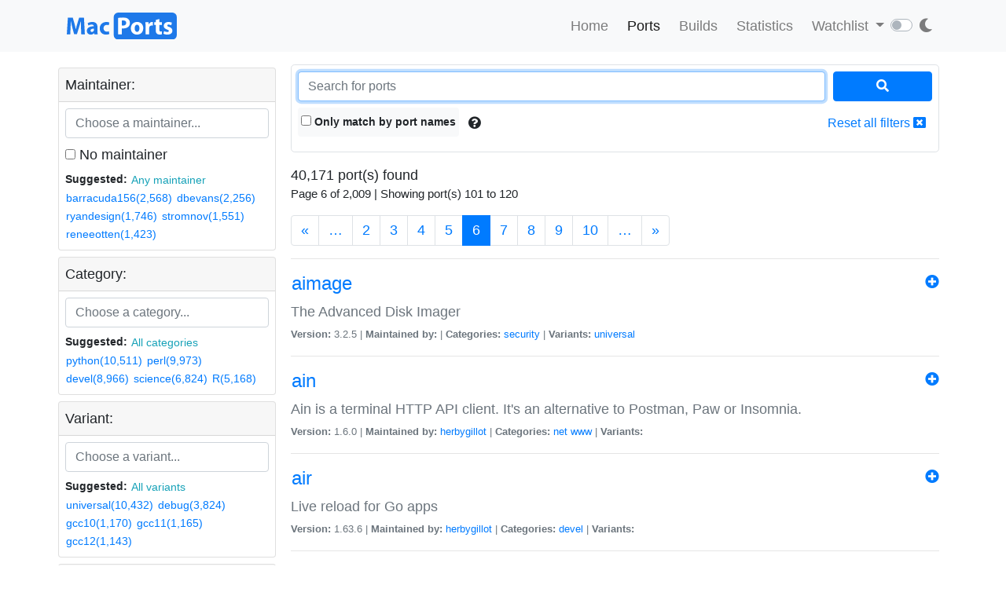

--- FILE ---
content_type: text/html; charset=utf-8
request_url: https://ports.macports.org/search/?page=3&page=1&page=6&page=1&page=2&page=6&page=4&page=5&page=6
body_size: 9310
content:




<!doctype html>
<html lang="en">
<head>
    <meta charset="utf-8">
    <meta name="viewport" content="width=device-width, initial-scale=1, shrink-to-fit=no">
    <link rel="stylesheet" href="/static/css/bootstrap.min.css">
    <link rel="stylesheet" href="/static/css/main.css">
    <link rel="stylesheet" href="/static/css/darktheme.css" />
    <link rel="shortcut icon" href="/static/images/favicon.ico" />
    <script src="https://cdnjs.cloudflare.com/ajax/libs/popper.js/1.14.7/umd/popper.min.js"
        integrity="sha384-UO2eT0CpHqdSJQ6hJty5KVphtPhzWj9WO1clHTMGa3JDZwrnQq4sF86dIHNDz0W1"
        crossorigin="anonymous"></script>
    <link rel="stylesheet" type="text/css" href="/static/css/all.min.css">
    <script src="/static/js/jquery-3.3.1.min.js"></script>
    <script src="/static/js/bootstrap.min.js"></script>
    <script src="/static/js/typeahead.bundle.js"></script>
    <script src="/static/js/main.js"></script>
    <script src="/static/js/handlebars.min-v4.7.6.js"></script>
    <script src="/static/js/theme.js"></script>
    <script src="/static/js/clamp.js"></script>
    
    <script type="text/javascript" src="/static/js/search.js"></script>
    <script type="text/javascript" src="/static/js/typeahead.bundle.js"></script>
    <script type="text/javascript" src="/static/js/handlebars.min-v4.7.6.js"></script>


    <title>Search ports | MacPorts</title>
</head>
<body>
<script>
    const themeConfig = new ThemeConfig();
    themeConfig.initTheme();
</script>
<nav class="navbar navbar-expand-lg navbar-light bg-light">
    <div class="container">
    <a class="navbar-brand py-2" href="/"><img width="140px" src="/static/images/macports-flat-logo.svg" class="img-fluid"></a>
    <button class="navbar-toggler" type="button" data-toggle="collapse" data-target="#navbarSupportedContent"
            aria-controls="navbarSupportedContent" aria-expanded="false" aria-label="Toggle navigation">
        <span class="navbar-toggler-icon"></span>
    </button>

    <div class="p-0 collapse navbar-collapse" id="navbarSupportedContent">
        
        <ul class="navbar-nav ml-auto p-0">
            <li class="nav-item topnav-li ">
                <a class="nav-link topnav-a" href="/">Home</a>
            </li>
            <li class="nav-item topnav-li active">
                <a class="nav-link topnav-a" href="/search/">Ports</a>
            </li>
            <li class="nav-item topnav-li ">
                <a class="nav-link topnav-a" href="/all_builds/">Builds</a>
            </li>
            <li class="nav-item topnav-li " style="border: 0;">
                <a class="nav-link topnav-a" href="/statistics/">Statistics</a>
            </li>
        
            <li class="nav-item dropdown topnav-li">
                <a class="nav-link dropdown-toggle " href="#" id="navbarDropdown" role="button" data-toggle="dropdown"
                   aria-haspopup="true" aria-expanded="false">
                    Watchlist
                </a>
                <div class="dropdown-menu" aria-labelledby="navbarDropdown">
                    <a class="dropdown-item" href="/accounts/login/">Login</a>
                    <a class="dropdown-item" href="/accounts/signup/">Sign up</a>
                    <div class="dropdown-divider"></div>
                    <a class="dropdown-item text-secondary bg-warning" href="/accounts/github/login/?process=login">Quick GitHub Login<i class="fab fa-github ml-2"></i></a>
                </div>
            </li>
        
        <li class="nav-item ml-4">
                <script type="text/javascript">
                    const darkSwitch = writeDarkSwitch(themeConfig);
                </script>
            </li>
        </ul>
    </div>
    </div>
</nav>
<div class="container" style="max-width: 800px">
    
</div>
<div class="container">
    
    <div class="row mt-3">
        <div class="col-lg-3 col-md-4 p-1 pt-0">
            <div class="card">
                <div class="card-header p-2">
                    Maintainer:
                </div>
                <div class="card-body p-2">
                    <div class="text-info" id="m-facets"></div>
                    <div class="col-12 p-0 m-0">
                        <input id="maintainer-q" class="typeahead form-control" type="text"
                               placeholder="Choose a maintainer...">
                        <img class="maintainer-autocomplete-spinner" id="maintainer-autocomplete-spinner"
                             src="/static/images/tspinner.gif">
                    </div>
                    <label class="mt-2"><input type="checkbox" name="nomaintainer" form="super-form" onchange="this.form.submit();" id="id_nomaintainer"> No maintainer</label>
                    
                    <div class="filter-by-options">
                        <span><strong>Suggested: </strong></span>
                        <button class="btn btn-link text-info p-0 m-0 btn-sm"
                                onclick="appendMaintainerFilter('');$('#super-submit').click();">Any
                            maintainer
                        </button>
                        
                            <button class="btn btn-link p-0 m-0 btn-sm"
                                    onclick="appendMaintainerFilter('barracuda156');$('#super-submit').click();">barracuda156(2,568)
                            </button>
                        
                            <button class="btn btn-link p-0 m-0 btn-sm"
                                    onclick="appendMaintainerFilter('dbevans');$('#super-submit').click();">dbevans(2,256)
                            </button>
                        
                            <button class="btn btn-link p-0 m-0 btn-sm"
                                    onclick="appendMaintainerFilter('ryandesign');$('#super-submit').click();">ryandesign(1,746)
                            </button>
                        
                            <button class="btn btn-link p-0 m-0 btn-sm"
                                    onclick="appendMaintainerFilter('stromnov');$('#super-submit').click();">stromnov(1,551)
                            </button>
                        
                            <button class="btn btn-link p-0 m-0 btn-sm"
                                    onclick="appendMaintainerFilter('reneeotten');$('#super-submit').click();">reneeotten(1,423)
                            </button>
                        
                    </div>
                
                </div>
            </div>
            <div class="card mt-2">
                <div class="card-header p-2">
                    Category:
                </div>
                <div class="card-body p-2">
                    <div class="text-info" id="c-facets"></div>
                    <div class="col-12 p-0 m-0">
                       <input id="category-q" class="typeahead form-control" type="text"
                           placeholder="Choose a category...">
                    <img class="category-autocomplete-spinner" id="category-autocomplete-spinner"
                         src="/static/images/tspinner.gif">
                    </div>
                     
                    <div class="filter-by-options mt-2">
                        <span><strong>Suggested:</strong> </span>
                        <button class="btn btn-link text-info p-0 m-0 btn-sm"
                                onclick="appendCategoryFilter('');$('#super-submit').click();">All
                            categories
                        </button>
                        
                            <button class="btn btn-link p-0 m-0 btn-sm"
                                    onclick="appendCategoryFilter('python');$('#super-submit').click();">python(10,511)
                            </button>
                        
                            <button class="btn btn-link p-0 m-0 btn-sm"
                                    onclick="appendCategoryFilter('perl');$('#super-submit').click();">perl(9,973)
                            </button>
                        
                            <button class="btn btn-link p-0 m-0 btn-sm"
                                    onclick="appendCategoryFilter('devel');$('#super-submit').click();">devel(8,966)
                            </button>
                        
                            <button class="btn btn-link p-0 m-0 btn-sm"
                                    onclick="appendCategoryFilter('science');$('#super-submit').click();">science(6,824)
                            </button>
                        
                            <button class="btn btn-link p-0 m-0 btn-sm"
                                    onclick="appendCategoryFilter('R');$('#super-submit').click();">R(5,168)
                            </button>
                        
                    </div>
                
                </div>
            </div>
            <div class="card mt-2">
                <div class="card-header p-2">
                    Variant:
                </div>
                <div class="card-body p-2">
                    <div class="text-info" id="v-facets"></div>
                    <div class="col-12 p-0 m-0">
                        <input id="variant-q" class="typeahead form-control" type="text"
                               placeholder="Choose a variant...">
                        <img class="variant-autocomplete-spinner" id="variant-autocomplete-spinner"
                             src="/static/images/tspinner.gif">
                    </div>
                    
                    <div class="filter-by-options mt-2">
                        <span><strong>Suggested:</strong> </span>
                        <button class="btn btn-link text-info p-0 m-0 btn-sm"
                                onclick="appendVariantFilter('');$('#super-submit').click();">All
                            variants
                        </button>
                        
                            <button class="btn btn-link p-0 m-0 btn-sm"
                                    onclick="appendVariantFilter('universal');$('#super-submit').click();">universal(10,432)
                            </button>
                        
                            <button class="btn btn-link p-0 m-0 btn-sm"
                                    onclick="appendVariantFilter('debug');$('#super-submit').click();">debug(3,824)
                            </button>
                        
                            <button class="btn btn-link p-0 m-0 btn-sm"
                                    onclick="appendVariantFilter('gcc10');$('#super-submit').click();">gcc10(1,170)
                            </button>
                        
                            <button class="btn btn-link p-0 m-0 btn-sm"
                                    onclick="appendVariantFilter('gcc11');$('#super-submit').click();">gcc11(1,165)
                            </button>
                        
                            <button class="btn btn-link p-0 m-0 btn-sm"
                                    onclick="appendVariantFilter('gcc12');$('#super-submit').click();">gcc12(1,143)
                            </button>
                        
                    </div>
                
                </div>
            </div>
            <div class="card mt-2">
                <div class="card-header p-2">
                    File installed:
                </div>
                <div class="card-body p-2" form="super-form">
                    <input type="text" name="installed_file" form="super-form" class="form-control" placeholder="Enter full/ partial path" id="id_installed_file">
                    <button onclick="applyInstalledFilesFilter();" class="btn btn-primary btn-sm mt-2">Apply
                    </button>
                    <button style="display: none" id="clear-installed-files-filter" onclick="clearInstalledFilesFilter();" class="btn btn-link btn-sm mt-2"><i
                            class="fa fa-window-close"></i> Clear
                    </button>
                    <button data-toggle="modal" data-target="#installed-files-help"
                            class="btn text-secondary btn-link btn-sm mt-2"><i class="fa fa-exclamation-circle"></i>
                    </button>
                </div>
            </div>
            <div class="card mt-2">
                    <div class="card-header p-2">
                        Port version:
                    </div>
                    <div class="card-body p-2" form="super-form">
                        <label><input type="checkbox" name="livecheck_uptodate" form="super-form" onchange="this.form.submit();" id="id_livecheck_uptodate"> Up to date</label><br>
                        <label><input type="checkbox" name="livecheck_outdated" form="super-form" onchange="this.form.submit();" id="id_livecheck_outdated"> Outdated</label><br>
                        <label><input type="checkbox" name="livecheck_broken" form="super-form" onchange="this.form.submit();" id="id_livecheck_broken"> Broken check</label>
                        <button style="display: none" id="clear-livecheck-filters" onclick="clearLivecheck();" class="btn btn-sm btn-link p-0 m-0"><i class="fa fa-window-close"></i> Clear livecheck filters</button>
                    </div>
                </div>
        <div class="card mt-2">
                <div class="card-body p-2">
                       <label><input type="checkbox" name="show_deleted_ports" form="super-form" onchange="this.form.submit();" id="id_show_deleted_ports"> Show deleted ports also</label>
                </div>
            </div>
        </div>
        <div class="col-lg-9 col-md-8">
            <form id="super-form" method="get" action="." class="border rounded-lg p-2">
                <div class="form-row">
                    <div class="col-10">
                        <input type="search" name="q" placeholder="Search for ports" class="form-control" autofocus="autofocus" id="id_q">
                    </div>
                    <div class="col-2">
                        <button id="super-submit" style="width: 100%" type="submit" class="btn btn-primary"><i
                                class="fa fa-search"></i></button>
                    </div>
                </div>
                <div class="form-group my-0 py-2 rounded-lg search-by-options">
                    <label class="checkbox-inline rounded bg-light py-2 px-1 mb-0"><input type="checkbox" name="name" form="super-form" onchange="this.form.submit();" id="id_name"> Only match by port
                        names</label>
                    <button type="button" class="btn btn-default border-0 p-2" data-toggle="modal"
                            data-target="#search-help"><i class="fa fa-question-circle"></i></button>
                    <a href="." class="btn btn-link border-0 p-2 float-right">Reset all filters <i
                            class="fa fa-window-close"></i></a>
                </div>

            </form>
            <div id="search-results" class="mt-3">
                
                    <!-- Figuring out a nice descriptive message to put here for an empty query -->
                
                    


40,171 port(s) found

    <p class="f15">Page 6 of 2,009 | Showing port(s) 101 to
        120</p>
    <nav aria-label="Page navigation">
        <ul class="pagination">
            
                <li class="page-item"><a class="page-link"
                                         href="?page=3&amp;page=1&amp;page=6&amp;page=1&amp;page=2&amp;page=6&amp;page=4&amp;page=5&amp;page=6&amp;page=5">&laquo;</a></li>
            

            
                <li class="page-item"><a class="page-link" href="?page=3&amp;page=1&amp;page=6&amp;page=1&amp;page=2&amp;page=6&amp;page=4&amp;page=5&amp;page=6&amp;page=1">&hellip;</a>
                </li>
            

            
                
            
                
                    <li class="page-item"><a class="page-link" href="?page=3&amp;page=1&amp;page=6&amp;page=1&amp;page=2&amp;page=6&amp;page=4&amp;page=5&amp;page=6&amp;page=2">2</a></li>
                
            
                
                    <li class="page-item"><a class="page-link" href="?page=3&amp;page=1&amp;page=6&amp;page=1&amp;page=2&amp;page=6&amp;page=4&amp;page=5&amp;page=6&amp;page=3">3</a></li>
                
            
                
                    <li class="page-item"><a class="page-link" href="?page=3&amp;page=1&amp;page=6&amp;page=1&amp;page=2&amp;page=6&amp;page=4&amp;page=5&amp;page=6&amp;page=4">4</a></li>
                
            
                
                    <li class="page-item"><a class="page-link" href="?page=3&amp;page=1&amp;page=6&amp;page=1&amp;page=2&amp;page=6&amp;page=4&amp;page=5&amp;page=6&amp;page=5">5</a></li>
                
            
                
                    <li class="active page-item"><span class="page-link">6 <span
                            class="sr-only">(current)</span></span></li>
                
            
                
                    <li class="page-item"><a class="page-link" href="?page=3&amp;page=1&amp;page=6&amp;page=1&amp;page=2&amp;page=6&amp;page=4&amp;page=5&amp;page=6&amp;page=7">7</a></li>
                
            
                
                    <li class="page-item"><a class="page-link" href="?page=3&amp;page=1&amp;page=6&amp;page=1&amp;page=2&amp;page=6&amp;page=4&amp;page=5&amp;page=6&amp;page=8">8</a></li>
                
            
                
                    <li class="page-item"><a class="page-link" href="?page=3&amp;page=1&amp;page=6&amp;page=1&amp;page=2&amp;page=6&amp;page=4&amp;page=5&amp;page=6&amp;page=9">9</a></li>
                
            
                
                    <li class="page-item"><a class="page-link" href="?page=3&amp;page=1&amp;page=6&amp;page=1&amp;page=2&amp;page=6&amp;page=4&amp;page=5&amp;page=6&amp;page=10">10</a></li>
                
            
                
            
                
            
                
            
                
            
                
            
                
            
                
            
                
            
                
            
                
            
                
            
                
            
                
            
                
            
                
            
                
            
                
            
                
            
                
            
                
            
                
            
                
            
                
            
                
            
                
            
                
            
                
            
                
            
                
            
                
            
                
            
                
            
                
            
                
            
                
            
                
            
                
            
                
            
                
            
                
            
                
            
                
            
                
            
                
            
                
            
                
            
                
            
                
            
                
            
                
            
                
            
                
            
                
            
                
            
                
            
                
            
                
            
                
            
                
            
                
            
                
            
                
            
                
            
                
            
                
            
                
            
                
            
                
            
                
            
                
            
                
            
                
            
                
            
                
            
                
            
                
            
                
            
                
            
                
            
                
            
                
            
                
            
                
            
                
            
                
            
                
            
                
            
                
            
                
            
                
            
                
            
                
            
                
            
                
            
                
            
                
            
                
            
                
            
                
            
                
            
                
            
                
            
                
            
                
            
                
            
                
            
                
            
                
            
                
            
                
            
                
            
                
            
                
            
                
            
                
            
                
            
                
            
                
            
                
            
                
            
                
            
                
            
                
            
                
            
                
            
                
            
                
            
                
            
                
            
                
            
                
            
                
            
                
            
                
            
                
            
                
            
                
            
                
            
                
            
                
            
                
            
                
            
                
            
                
            
                
            
                
            
                
            
                
            
                
            
                
            
                
            
                
            
                
            
                
            
                
            
                
            
                
            
                
            
                
            
                
            
                
            
                
            
                
            
                
            
                
            
                
            
                
            
                
            
                
            
                
            
                
            
                
            
                
            
                
            
                
            
                
            
                
            
                
            
                
            
                
            
                
            
                
            
                
            
                
            
                
            
                
            
                
            
                
            
                
            
                
            
                
            
                
            
                
            
                
            
                
            
                
            
                
            
                
            
                
            
                
            
                
            
                
            
                
            
                
            
                
            
                
            
                
            
                
            
                
            
                
            
                
            
                
            
                
            
                
            
                
            
                
            
                
            
                
            
                
            
                
            
                
            
                
            
                
            
                
            
                
            
                
            
                
            
                
            
                
            
                
            
                
            
                
            
                
            
                
            
                
            
                
            
                
            
                
            
                
            
                
            
                
            
                
            
                
            
                
            
                
            
                
            
                
            
                
            
                
            
                
            
                
            
                
            
                
            
                
            
                
            
                
            
                
            
                
            
                
            
                
            
                
            
                
            
                
            
                
            
                
            
                
            
                
            
                
            
                
            
                
            
                
            
                
            
                
            
                
            
                
            
                
            
                
            
                
            
                
            
                
            
                
            
                
            
                
            
                
            
                
            
                
            
                
            
                
            
                
            
                
            
                
            
                
            
                
            
                
            
                
            
                
            
                
            
                
            
                
            
                
            
                
            
                
            
                
            
                
            
                
            
                
            
                
            
                
            
                
            
                
            
                
            
                
            
                
            
                
            
                
            
                
            
                
            
                
            
                
            
                
            
                
            
                
            
                
            
                
            
                
            
                
            
                
            
                
            
                
            
                
            
                
            
                
            
                
            
                
            
                
            
                
            
                
            
                
            
                
            
                
            
                
            
                
            
                
            
                
            
                
            
                
            
                
            
                
            
                
            
                
            
                
            
                
            
                
            
                
            
                
            
                
            
                
            
                
            
                
            
                
            
                
            
                
            
                
            
                
            
                
            
                
            
                
            
                
            
                
            
                
            
                
            
                
            
                
            
                
            
                
            
                
            
                
            
                
            
                
            
                
            
                
            
                
            
                
            
                
            
                
            
                
            
                
            
                
            
                
            
                
            
                
            
                
            
                
            
                
            
                
            
                
            
                
            
                
            
                
            
                
            
                
            
                
            
                
            
                
            
                
            
                
            
                
            
                
            
                
            
                
            
                
            
                
            
                
            
                
            
                
            
                
            
                
            
                
            
                
            
                
            
                
            
                
            
                
            
                
            
                
            
                
            
                
            
                
            
                
            
                
            
                
            
                
            
                
            
                
            
                
            
                
            
                
            
                
            
                
            
                
            
                
            
                
            
                
            
                
            
                
            
                
            
                
            
                
            
                
            
                
            
                
            
                
            
                
            
                
            
                
            
                
            
                
            
                
            
                
            
                
            
                
            
                
            
                
            
                
            
                
            
                
            
                
            
                
            
                
            
                
            
                
            
                
            
                
            
                
            
                
            
                
            
                
            
                
            
                
            
                
            
                
            
                
            
                
            
                
            
                
            
                
            
                
            
                
            
                
            
                
            
                
            
                
            
                
            
                
            
                
            
                
            
                
            
                
            
                
            
                
            
                
            
                
            
                
            
                
            
                
            
                
            
                
            
                
            
                
            
                
            
                
            
                
            
                
            
                
            
                
            
                
            
                
            
                
            
                
            
                
            
                
            
                
            
                
            
                
            
                
            
                
            
                
            
                
            
                
            
                
            
                
            
                
            
                
            
                
            
                
            
                
            
                
            
                
            
                
            
                
            
                
            
                
            
                
            
                
            
                
            
                
            
                
            
                
            
                
            
                
            
                
            
                
            
                
            
                
            
                
            
                
            
                
            
                
            
                
            
                
            
                
            
                
            
                
            
                
            
                
            
                
            
                
            
                
            
                
            
                
            
                
            
                
            
                
            
                
            
                
            
                
            
                
            
                
            
                
            
                
            
                
            
                
            
                
            
                
            
                
            
                
            
                
            
                
            
                
            
                
            
                
            
                
            
                
            
                
            
                
            
                
            
                
            
                
            
                
            
                
            
                
            
                
            
                
            
                
            
                
            
                
            
                
            
                
            
                
            
                
            
                
            
                
            
                
            
                
            
                
            
                
            
                
            
                
            
                
            
                
            
                
            
                
            
                
            
                
            
                
            
                
            
                
            
                
            
                
            
                
            
                
            
                
            
                
            
                
            
                
            
                
            
                
            
                
            
                
            
                
            
                
            
                
            
                
            
                
            
                
            
                
            
                
            
                
            
                
            
                
            
                
            
                
            
                
            
                
            
                
            
                
            
                
            
                
            
                
            
                
            
                
            
                
            
                
            
                
            
                
            
                
            
                
            
                
            
                
            
                
            
                
            
                
            
                
            
                
            
                
            
                
            
                
            
                
            
                
            
                
            
                
            
                
            
                
            
                
            
                
            
                
            
                
            
                
            
                
            
                
            
                
            
                
            
                
            
                
            
                
            
                
            
                
            
                
            
                
            
                
            
                
            
                
            
                
            
                
            
                
            
                
            
                
            
                
            
                
            
                
            
                
            
                
            
                
            
                
            
                
            
                
            
                
            
                
            
                
            
                
            
                
            
                
            
                
            
                
            
                
            
                
            
                
            
                
            
                
            
                
            
                
            
                
            
                
            
                
            
                
            
                
            
                
            
                
            
                
            
                
            
                
            
                
            
                
            
                
            
                
            
                
            
                
            
                
            
                
            
                
            
                
            
                
            
                
            
                
            
                
            
                
            
                
            
                
            
                
            
                
            
                
            
                
            
                
            
                
            
                
            
                
            
                
            
                
            
                
            
                
            
                
            
                
            
                
            
                
            
                
            
                
            
                
            
                
            
                
            
                
            
                
            
                
            
                
            
                
            
                
            
                
            
                
            
                
            
                
            
                
            
                
            
                
            
                
            
                
            
                
            
                
            
                
            
                
            
                
            
                
            
                
            
                
            
                
            
                
            
                
            
                
            
                
            
                
            
                
            
                
            
                
            
                
            
                
            
                
            
                
            
                
            
                
            
                
            
                
            
                
            
                
            
                
            
                
            
                
            
                
            
                
            
                
            
                
            
                
            
                
            
                
            
                
            
                
            
                
            
                
            
                
            
                
            
                
            
                
            
                
            
                
            
                
            
                
            
                
            
                
            
                
            
                
            
                
            
                
            
                
            
                
            
                
            
                
            
                
            
                
            
                
            
                
            
                
            
                
            
                
            
                
            
                
            
                
            
                
            
                
            
                
            
                
            
                
            
                
            
                
            
                
            
                
            
                
            
                
            
                
            
                
            
                
            
                
            
                
            
                
            
                
            
                
            
                
            
                
            
                
            
                
            
                
            
                
            
                
            
                
            
                
            
                
            
                
            
                
            
                
            
                
            
                
            
                
            
                
            
                
            
                
            
                
            
                
            
                
            
                
            
                
            
                
            
                
            
                
            
                
            
                
            
                
            
                
            
                
            
                
            
                
            
                
            
                
            
                
            
                
            
                
            
                
            
                
            
                
            
                
            
                
            
                
            
                
            
                
            
                
            
                
            
                
            
                
            
                
            
                
            
                
            
                
            
                
            
                
            
                
            
                
            
                
            
                
            
                
            
                
            
                
            
                
            
                
            
                
            
                
            
                
            
                
            
                
            
                
            
                
            
                
            
                
            
                
            
                
            
                
            
                
            
                
            
                
            
                
            
                
            
                
            
                
            
                
            
                
            
                
            
                
            
                
            
                
            
                
            
                
            
                
            
                
            
                
            
                
            
                
            
                
            
                
            
                
            
                
            
                
            
                
            
                
            
                
            
                
            
                
            
                
            
                
            
                
            
                
            
                
            
                
            
                
            
                
            
                
            
                
            
                
            
                
            
                
            
                
            
                
            
                
            
                
            
                
            
                
            
                
            
                
            
                
            
                
            
                
            
                
            
                
            
                
            
                
            
                
            
                
            
                
            
                
            
                
            
                
            
                
            
                
            
                
            
                
            
                
            
                
            
                
            
                
            
                
            
                
            
                
            
                
            
                
            
                
            
                
            
                
            
                
            
                
            
                
            
                
            
                
            
                
            
                
            
                
            
                
            
                
            
                
            
                
            
                
            
                
            
                
            
                
            
                
            
                
            
                
            
                
            
                
            
                
            
                
            
                
            
                
            
                
            
                
            
                
            
                
            
                
            
                
            
                
            
                
            
                
            
                
            
                
            
                
            
                
            
                
            
                
            
                
            
                
            
                
            
                
            
                
            
                
            
                
            
                
            
                
            
                
            
                
            
                
            
                
            
                
            
                
            
                
            
                
            
                
            
                
            
                
            
                
            
                
            
                
            
                
            
                
            
                
            
                
            
                
            
                
            
                
            
                
            
                
            
                
            
                
            
                
            
                
            
                
            
                
            
                
            
                
            
                
            
                
            
                
            
                
            
                
            
                
            
                
            
                
            
                
            
                
            
                
            
                
            
                
            
                
            
                
            
                
            
                
            
                
            
                
            
                
            
                
            
                
            
                
            
                
            
                
            
                
            
                
            
                
            
                
            
                
            
                
            
                
            
                
            
                
            
                
            
                
            
                
            
                
            
                
            
                
            
                
            
                
            
                
            
                
            
                
            
                
            
                
            
                
            
                
            
                
            
                
            
                
            
                
            
                
            
                
            
                
            
                
            
                
            
                
            
                
            
                
            
                
            
                
            
                
            
                
            
                
            
                
            
                
            
                
            
                
            
                
            
                
            
                
            
                
            
                
            
                
            
                
            
                
            
                
            
                
            
                
            
                
            
                
            
                
            
                
            
                
            
                
            
                
            
                
            
                
            
                
            
                
            
                
            
                
            
                
            
                
            
                
            
                
            
                
            
                
            
                
            
                
            
                
            
                
            
                
            
                
            
                
            
                
            
                
            
                
            
                
            
                
            
                
            
                
            
                
            
                
            
                
            
                
            
                
            
                
            
                
            
                
            
                
            
                
            
                
            
                
            
                
            
                
            
                
            
                
            
                
            
                
            
                
            
                
            
                
            
                
            
                
            
                
            
                
            
                
            
                
            
                
            
                
            
                
            
                
            
                
            
                
            
                
            
                
            
                
            
                
            
                
            
                
            
                
            
                
            
                
            
                
            
                
            
                
            
                
            
                
            
                
            
                
            
                
            
                
            
                
            
                
            
                
            
                
            
                
            
                
            
                
            
                
            
                
            
                
            
                
            
                
            
                
            
                
            
                
            
                
            
                
            
                
            
                
            
                
            
                
            
                
            
                
            
                
            
                
            
                
            
                
            
                
            
                
            
                
            
                
            
                
            
                
            
                
            
                
            
                
            
                
            
                
            
                
            
                
            
                
            
                
            
                
            
                
            
                
            
                
            
                
            
                
            
                
            
                
            
                
            
                
            
                
            
                
            
                
            
                
            
                
            
                
            
                
            
                
            
                
            
                
            
                
            
                
            
                
            
                
            
                
            
                
            
                
            
                
            
                
            
                
            
                
            
                
            
                
            
                
            
                
            
                
            
                
            
                
            
                
            
                
            
                
            
                
            
                
            
                
            
                
            
                
            
                
            
                
            
                
            
                
            
                
            
                
            
                
            
                
            
                
            
                
            
                
            
                
            
                
            
                
            
                
            
                
            
                
            
                
            
                
            
                
            
                
            
                
            
                
            
                
            
                
            
                
            
                
            
                
            
                
            
                
            
                
            
                
            
                
            
                
            
                
            
                
            
                
            
                
            
                
            
                
            
                
            
                
            
                
            
                
            
                
            
                
            
                
            
                
            
                
            
                
            
                
            
                
            
                
            
                
            
                
            
                
            
                
            
                
            
                
            
                
            
                
            
                
            
                
            
                
            
                
            
                
            
                
            
                
            
                
            
                
            
                
            
                
            
                
            
                
            
                
            
                
            
                
            
                
            
                
            
                
            
                
            
                
            
                
            
                
            
                
            
                
            
                
            
                
            
                
            
                
            
                
            
                
            
                
            
                
            
                
            
                
            
                
            
                
            
                
            
                
            
                
            
                
            
                
            
                
            
                
            
                
            
                
            
                
            
                
            
                
            
                
            
                
            
                
            
                
            
                
            
                
            
                
            
                
            
                
            
                
            
                
            
                
            
                
            
                
            
                
            
                
            
                
            
                
            
                
            
                
            
                
            
                
            
                
            
                
            
                
            
                
            
                
            
                
            
                
            
                
            
                
            
                
            
                
            
                
            
                
            
                
            
                
            
                
            
                
            
                
            
                
            
                
            
                
            
                
            
                
            
                
            
                
            
                
            
                
            
                
            
                
            
                
            
                
            
                
            
                
            
                
            
                
            
                
            
                
            
                
            
                
            
                
            
                
            
                
            
                
            
                
            
                
            
                
            
                
            
                
            
                
            
                
            
                
            
                
            
                
            
                
            
                
            
                
            
                
            
                
            
                
            
                
            
                
            
                
            
                
            
                
            
                
            
                
            
                
            
                
            
                
            
                
            
                
            
                
            
                
            
                
            
                
            
                
            
                
            
                
            
                
            
                
            
                
            
                
            
                
            
                
            
                
            
                
            
                
            
                
            
                
            
                
            
                
            
                
            
                
            
                
            
                
            
                
            
                
            
                
            
                
            
                
            
                
            
                
            
                
            
                
            
                
            
                
            
                
            
                
            
                
            
                
            
                
            
                
            
                
            
                
            
                
            
                
            
                
            
                
            
                
            
                
            
                
            
                
            
                
            
                
            
                
            
                
            
                
            
                
            
                
            
                
            
                
            
                
            
                
            
                
            
                
            
                
            
                
            
                
            
                
            
                
            
                
            
                
            
                
            
                
            
                
            
                
            
                
            
                
            
                
            
                
            
                
            
                
            
                
            
                
            
                
            
                
            
                
            
                
            
                
            
                
            
                
            
                
            
                
            
                
            
                
            
                
            
                
            
                
            
                
            
                
            
                
            
                
            
                
            
                
            
                
            
                
            
                
            
                
            
                
            
                
            
                
            
                
            
                
            
                
            
                
            
                
            
                
            
                
            
                
            
                
            
                
            
                
            
                
            
                
            
                
            
                
            
                
            
                
            
                
            
                
            
                
            
                
            
                
            
                
            
                
            
                
            
                
            
                
            
                
            
                
            
                
            
                
            
                
            
                
            
                
            
                
            
                
            
                
            
                
            
                
            
                
            
                
            
                
            
                
            
                
            
                
            
                
            
                
            
                
            
                
            
                
            
                
            
                
            
                
            
                
            
                
            
                
            
                
            
                
            
                
            
                
            
                
            
                
            
                
            
                
            
                
            
                
            
                
            
                
            
                
            
                
            
                
            
                
            
                
            
                
            
                
            
                
            
                
            
                
            
                
            
                
            
                
            
                
            
                
            
                
            
                
            
                
            
                
            
                
            
                
            
                
            
                
            
                
            
                
            
                
            
                
            
                
            
                
            
                
            
                
            
                
            
                
            
                
            
                
            
                
            
                
            
                
            
                
            
                
            
                
            
                
            
                
            
                
            
                
            
                
            
                
            
                
            
                
            
                
            
                
            
                
            
                
            
                
            
                
            
                
            
                
            
                
            
                
            
                
            
                
            
                
            
                
            
                
            
                
            
                
            
                
            
                
            
                
            
                
            
                
            
                
            
                
            
                
            
                
            
                
            
                
            
                
            
                
            
                
            
                
            
                
            
                
            
                
            
                
            
                
            
                
            
                
            
                
            
                
            
                
            
                
            
                
            
                
            
                
            
                
            
                
            
                
            
                
            
                
            
                
            
                
            
                
            
                
            
                
            
                
            
                
            
                
            
                
            
                
            
                
            
                
            
                
            
                
            
                
            
                
            
                
            
                
            
                
            
                
            
                
            
                
            
                
            
                
            
                
            
                
            
                
            
                
            
                
            
                
            
                
            
                
            
                
            
                
            
                
            
                
            
                
            
                
            
                
            
                
            
                
            
                
            
                
            
                
            
                
            
                
            
                
            
                
            
                
            
                
            
                
            
                
            
                
            
                
            
                
            
                
            
                
            
                
            
                
            
                
            
                
            
                
            
                
            
                
            
                
            
                
            
                
            
                
            
                
            
                
            
                
            
                
            
                
            
                
            
                
            
                
            
                
            
                
            
                
            
                
            
                
            
                
            
                
            
                
            
                
            
                
            
                
            
                
            
                
            
                
            
                
            
                
            
                
            
                
            
                
            
                
            
                
            
                
            
                
            
                
            
                
            
                
            
                
            
                
            
                
            
                
            
                
            
                
            
                
            
                
            
                
            
                
            
                
            
                
            
                
            
                
            
                
            
                
            
                
            
                
            
                
            
                
            
                
            
                
            
                
            
                
            
                
            
                
            
                
            
                
            
                
            
                
            
                
            
                
            
                
            
                
            
                
            
                
            
                
            
                
            
                
            
                
            
                
            
                
            
                
            

            
                <li class="page-item"><a class="page-link" href="?page=3&amp;page=1&amp;page=6&amp;page=1&amp;page=2&amp;page=6&amp;page=4&amp;page=5&amp;page=6&amp;page=11">&hellip;</a>
                </li>
            

            
                <li class="page-item"><a class="page-link" href="?page=3&amp;page=1&amp;page=6&amp;page=1&amp;page=2&amp;page=6&amp;page=4&amp;page=5&amp;page=6&amp;page=7">&raquo;</a>
                </li>
            
        </ul>
    </nav>


                <hr>
                
                    <div>
                        <a class="btn btn-link text-primary p-0" href="/port/aimage/">
                            <h4>aimage</h4></a>
                        <span class="float-right" >
                            <a href="/accounts/login/"><i class="fa fa-plus-circle"></i></a>
                        </span>
                        <p class="mb-0 text-secondary" style="font-size: 18px">The Advanced Disk Imager</p>
                        <span class="text-secondary" style="font-size: 13px">
                            <strong>Version:</strong>
                            3.2.5
                            |
                            <strong>Maintained by:</strong>
                            
                            |
                            <strong>Categories:</strong>
                            
                                <a href="/category/security/">security</a>
                            
                            |
                            <strong>Variants:</strong>
                            
                                <a href="/variant/universal/">universal</a>
                            

                </span>
                    </div>
                    <hr>
                    
                    <div>
                        <a class="btn btn-link text-primary p-0" href="/port/ain/">
                            <h4>ain</h4></a>
                        <span class="float-right" >
                            <a href="/accounts/login/"><i class="fa fa-plus-circle"></i></a>
                        </span>
                        <p class="mb-0 text-secondary" style="font-size: 18px">Ain is a terminal HTTP API client. It&#x27;s an alternative to Postman, Paw or Insomnia.</p>
                        <span class="text-secondary" style="font-size: 13px">
                            <strong>Version:</strong>
                            1.6.0
                            |
                            <strong>Maintained by:</strong>
                            
                                <a href="/maintainer/herbygillot/">herbygillot</a>
                            
                            |
                            <strong>Categories:</strong>
                            
                                <a href="/category/net/">net</a>
                            
                                <a href="/category/www/">www</a>
                            
                            |
                            <strong>Variants:</strong>
                            

                </span>
                    </div>
                    <hr>
                    
                    <div>
                        <a class="btn btn-link text-primary p-0" href="/port/air/">
                            <h4>air</h4></a>
                        <span class="float-right" >
                            <a href="/accounts/login/"><i class="fa fa-plus-circle"></i></a>
                        </span>
                        <p class="mb-0 text-secondary" style="font-size: 18px">Live reload for Go apps</p>
                        <span class="text-secondary" style="font-size: 13px">
                            <strong>Version:</strong>
                            1.63.6
                            |
                            <strong>Maintained by:</strong>
                            
                                <a href="/maintainer/herbygillot/">herbygillot</a>
                            
                            |
                            <strong>Categories:</strong>
                            
                                <a href="/category/devel/">devel</a>
                            
                            |
                            <strong>Variants:</strong>
                            

                </span>
                    </div>
                    <hr>
                    
                    <div>
                        <a class="btn btn-link text-primary p-0" href="/port/aircrack-ng/">
                            <h4>aircrack-ng</h4></a>
                        <span class="float-right" >
                            <a href="/accounts/login/"><i class="fa fa-plus-circle"></i></a>
                        </span>
                        <p class="mb-0 text-secondary" style="font-size: 18px">Aircrack-ng is the next generation of aircrack with lots of new features</p>
                        <span class="text-secondary" style="font-size: 13px">
                            <strong>Version:</strong>
                            1.7
                            |
                            <strong>Maintained by:</strong>
                            
                                <a href="/maintainer/ryandesign/">ryandesign</a>
                            
                            |
                            <strong>Categories:</strong>
                            
                                <a href="/category/security/">security</a>
                            
                            |
                            <strong>Variants:</strong>
                            
                                <a href="/variant/universal/">universal</a>
                            

                </span>
                    </div>
                    <hr>
                    
                    <div>
                        <a class="btn btn-link text-primary p-0" href="/port/aircraft_oap/">
                            <h4>aircraft_oap</h4></a>
                        <span class="float-right" >
                            <a href="/accounts/login/"><i class="fa fa-plus-circle"></i></a>
                        </span>
                        <p class="mb-0 text-secondary" style="font-size: 18px">A collection of programs for manipulating Optical Array Probe data.</p>
                        <span class="text-secondary" style="font-size: 13px">
                            <strong>Version:</strong>
                            3.1.0
                            |
                            <strong>Maintained by:</strong>
                            
                            |
                            <strong>Categories:</strong>
                            
                                <a href="/category/science/">science</a>
                            
                            |
                            <strong>Variants:</strong>
                            

                </span>
                    </div>
                    <hr>
                    
                    <div>
                        <a class="btn btn-link text-primary p-0" href="/port/airctl/">
                            <h4>airctl</h4></a>
                        <span class="float-right" >
                            <a href="/accounts/login/"><i class="fa fa-plus-circle"></i></a>
                        </span>
                        <p class="mb-0 text-secondary" style="font-size: 18px">tool to trigger connection, get status of Airport Base Stations</p>
                        <span class="text-secondary" style="font-size: 13px">
                            <strong>Version:</strong>
                            0.7.3
                            |
                            <strong>Maintained by:</strong>
                            
                            |
                            <strong>Categories:</strong>
                            
                                <a href="/category/net/">net</a>
                            
                            |
                            <strong>Variants:</strong>
                            

                </span>
                    </div>
                    <hr>
                    
                    <div>
                        <a class="btn btn-link text-primary p-0" href="/port/airspy/">
                            <h4>airspy</h4></a>
                        <span class="float-right" >
                            <a href="/accounts/login/"><i class="fa fa-plus-circle"></i></a>
                        </span>
                        <p class="mb-0 text-secondary" style="font-size: 18px">Host software for AirSpy, a project to produce a low cost, open source software radio platform (SDR).</p>
                        <span class="text-secondary" style="font-size: 13px">
                            <strong>Version:</strong>
                            20210912-41c439f1
                            |
                            <strong>Maintained by:</strong>
                            
                                <a href="/maintainer/michaelld/">michaelld</a>
                            
                            |
                            <strong>Categories:</strong>
                            
                                <a href="/category/science/">science</a>
                            
                                <a href="/category/comms/">comms</a>
                            
                            |
                            <strong>Variants:</strong>
                            
                                <a href="/variant/debug/">debug</a>, 
                            
                                <a href="/variant/universal/">universal</a>
                            

                </span>
                    </div>
                    <hr>
                    
                    <div>
                        <a class="btn btn-link text-primary p-0" href="/port/airspyhf/">
                            <h4>airspyhf</h4></a>
                        <span class="float-right" >
                            <a href="/accounts/login/"><i class="fa fa-plus-circle"></i></a>
                        </span>
                        <p class="mb-0 text-secondary" style="font-size: 18px">User mode driver for Airspy HF+</p>
                        <span class="text-secondary" style="font-size: 13px">
                            <strong>Version:</strong>
                            1.6.8
                            |
                            <strong>Maintained by:</strong>
                            
                                <a href="/maintainer/ra1nb0w/">ra1nb0w</a>, 
                            
                                <a href="/maintainer/michaelld/">michaelld</a>
                            
                            |
                            <strong>Categories:</strong>
                            
                                <a href="/category/science/">science</a>
                            
                            |
                            <strong>Variants:</strong>
                            
                                <a href="/variant/debug/">debug</a>, 
                            
                                <a href="/variant/universal/">universal</a>
                            

                </span>
                    </div>
                    <hr>
                    
                    <div>
                        <a class="btn btn-link text-primary p-0" href="/port/ajp-wsgi/">
                            <h4>ajp-wsgi</h4></a>
                        <span class="float-right" >
                            <a href="/accounts/login/"><i class="fa fa-plus-circle"></i></a>
                        </span>
                        <p class="mb-0 text-secondary" style="font-size: 18px">WSGI server/gateway implementing AJP</p>
                        <span class="text-secondary" style="font-size: 13px">
                            <strong>Version:</strong>
                            1.1
                            |
                            <strong>Maintained by:</strong>
                            
                            |
                            <strong>Categories:</strong>
                            
                                <a href="/category/www/">www</a>
                            
                            |
                            <strong>Variants:</strong>
                            
                                <a href="/variant/universal/">universal</a>
                            

                </span>
                    </div>
                    <hr>
                    
                    <div>
                        <a class="btn btn-link text-primary p-0" href="/port/akonadi/">
                            <h4>akonadi</h4></a>
                        <span class="float-right" >
                            <a href="/accounts/login/"><i class="fa fa-plus-circle"></i></a>
                        </span>
                        <p class="mb-0 text-secondary" style="font-size: 18px">A personal information management storage service.</p>
                        <span class="text-secondary" style="font-size: 13px">
                            <strong>Version:</strong>
                            1.13.1.20141210
                            |
                            <strong>Maintained by:</strong>
                            
                            |
                            <strong>Categories:</strong>
                            
                                <a href="/category/devel/">devel</a>
                            
                                <a href="/category/kde/">kde</a>
                            
                                <a href="/category/kde4/">kde4</a>
                            
                            |
                            <strong>Variants:</strong>
                            
                                <a href="/variant/debug/">debug</a>, 
                            
                                <a href="/variant/docs/">docs</a>, 
                            
                                <a href="/variant/no_root/">no_root</a>, 
                            
                                <a href="/variant/mysql51/">mysql51</a>, 
                            
                                <a href="/variant/mysql55/">mysql55</a>, 
                            
                                <a href="/variant/mysql56/">mysql56</a>, 
                            
                                <a href="/variant/mariadb55/">mariadb55</a>, 
                            
                                <a href="/variant/sqlite/">sqlite</a>, 
                            
                                <a href="/variant/verbose/">verbose</a>, 
                            
                                <a href="/variant/universal/">universal</a>
                            

                </span>
                    </div>
                    <hr>
                    
                    <div>
                        <a class="btn btn-link text-primary p-0" href="/port/Akumuli/">
                            <h4>Akumuli</h4></a>
                        <span class="float-right" >
                            <a href="/accounts/login/"><i class="fa fa-plus-circle"></i></a>
                        </span>
                        <p class="mb-0 text-secondary" style="font-size: 18px">Akumuli is a time-series database for modern hardware</p>
                        <span class="text-secondary" style="font-size: 13px">
                            <strong>Version:</strong>
                            0.8.80
                            |
                            <strong>Maintained by:</strong>
                            
                            |
                            <strong>Categories:</strong>
                            
                                <a href="/category/databases/">databases</a>
                            
                            |
                            <strong>Variants:</strong>
                            
                                <a href="/variant/debug/">debug</a>, 
                            
                                <a href="/variant/universal/">universal</a>
                            

                </span>
                    </div>
                    <hr>
                    
                    <div>
                        <a class="btn btn-link text-primary p-0" href="/port/alac/">
                            <h4>alac</h4></a>
                        <span class="float-right" >
                            <a href="/accounts/login/"><i class="fa fa-plus-circle"></i></a>
                        </span>
                        <p class="mb-0 text-secondary" style="font-size: 18px">Apple Lossless Audio Codec and utility</p>
                        <span class="text-secondary" style="font-size: 13px">
                            <strong>Version:</strong>
                            0.0.7
                            |
                            <strong>Maintained by:</strong>
                            
                                <a href="/maintainer/barracuda156/">barracuda156</a>
                            
                            |
                            <strong>Categories:</strong>
                            
                                <a href="/category/audio/">audio</a>
                            
                            |
                            <strong>Variants:</strong>
                            
                                <a href="/variant/universal/">universal</a>
                            

                </span>
                    </div>
                    <hr>
                    
                    <div>
                        <a class="btn btn-link text-primary p-0" href="/port/alac_decoder/">
                            <h4>alac_decoder</h4></a>
                        <span class="float-right" >
                            <a href="/accounts/login/"><i class="fa fa-plus-circle"></i></a>
                        </span>
                        <p class="mb-0 text-secondary" style="font-size: 18px">Basic decoder for Apple Lossless Audio Codec files</p>
                        <span class="text-secondary" style="font-size: 13px">
                            <strong>Version:</strong>
                            0.2.0
                            |
                            <strong>Maintained by:</strong>
                            
                            |
                            <strong>Categories:</strong>
                            
                                <a href="/category/audio/">audio</a>
                            
                            |
                            <strong>Variants:</strong>
                            

                </span>
                    </div>
                    <hr>
                    
                    <div>
                        <a class="btn btn-link text-primary p-0" href="/port/alacarte/">
                            <h4>alacarte</h4></a>
                        <span class="float-right" >
                            <a href="/accounts/login/"><i class="fa fa-plus-circle"></i></a>
                        </span>
                        <p class="mb-0 text-secondary" style="font-size: 18px">A simple freedesktop.org compliant menu editor for use with GNOME</p>
                        <span class="text-secondary" style="font-size: 13px">
                            <strong>Version:</strong>
                            3.11.91
                            |
                            <strong>Maintained by:</strong>
                            
                                <a href="/maintainer/dbevans/">dbevans</a>
                            
                            |
                            <strong>Categories:</strong>
                            
                                <a href="/category/gnome/">gnome</a>
                            
                            |
                            <strong>Variants:</strong>
                            

                </span>
                    </div>
                    <hr>
                    
                    <div>
                        <a class="btn btn-link text-primary p-0" href="/port/alacenc/">
                            <h4>alacenc</h4></a>
                        <span class="float-right" >
                            <a href="/accounts/login/"><i class="fa fa-plus-circle"></i></a>
                        </span>
                        <p class="mb-0 text-secondary" style="font-size: 18px">Apple Lossless Audio Codec Encoder</p>
                        <span class="text-secondary" style="font-size: 13px">
                            <strong>Version:</strong>
                            0.4.1
                            |
                            <strong>Maintained by:</strong>
                            
                                <a href="/maintainer/barracuda156/">barracuda156</a>
                            
                            |
                            <strong>Categories:</strong>
                            
                                <a href="/category/audio/">audio</a>
                            
                            |
                            <strong>Variants:</strong>
                            
                                <a href="/variant/debug/">debug</a>, 
                            
                                <a href="/variant/universal/">universal</a>
                            

                </span>
                    </div>
                    <hr>
                    
                    <div>
                        <a class="btn btn-link text-primary p-0" href="/port/alacritty/">
                            <h4>alacritty</h4></a>
                        <span class="float-right" >
                            <a href="/accounts/login/"><i class="fa fa-plus-circle"></i></a>
                        </span>
                        <p class="mb-0 text-secondary" style="font-size: 18px">A cross-platform, GPU-accelerated terminal emulator</p>
                        <span class="text-secondary" style="font-size: 13px">
                            <strong>Version:</strong>
                            0.16.1
                            |
                            <strong>Maintained by:</strong>
                            
                                <a href="/maintainer/herbygillot/">herbygillot</a>, 
                            
                                <a href="/maintainer/akierig/">akierig</a>
                            
                            |
                            <strong>Categories:</strong>
                            
                                <a href="/category/aqua/">aqua</a>
                            
                                <a href="/category/shells/">shells</a>
                            
                            |
                            <strong>Variants:</strong>
                            
                                <a href="/variant/nerdfont/">nerdfont</a>, 
                            
                                <a href="/variant/universal/">universal</a>
                            

                </span>
                    </div>
                    <hr>
                    
                    <div>
                        <a class="btn btn-link text-primary p-0" href="/port/alan/">
                            <h4>alan</h4></a>
                        <span class="float-right" >
                            <a href="/accounts/login/"><i class="fa fa-plus-circle"></i></a>
                        </span>
                        <p class="mb-0 text-secondary" style="font-size: 18px">The Alan Programming Language</p>
                        <span class="text-secondary" style="font-size: 13px">
                            <strong>Version:</strong>
                            0.1.23
                            |
                            <strong>Maintained by:</strong>
                            
                                <a href="/maintainer/herbygillot/">herbygillot</a>
                            
                            |
                            <strong>Categories:</strong>
                            
                                <a href="/category/lang/">lang</a>
                            
                            |
                            <strong>Variants:</strong>
                            

                </span>
                    </div>
                    <hr>
                    
                    <div>
                        <a class="btn btn-link text-primary p-0" href="/port/albafetch/">
                            <h4>albafetch</h4></a>
                        <span class="float-right" >
                            <a href="/accounts/login/"><i class="fa fa-plus-circle"></i></a>
                        </span>
                        <p class="mb-0 text-secondary" style="font-size: 18px">Faster neofetch alternative, written in C</p>
                        <span class="text-secondary" style="font-size: 13px">
                            <strong>Version:</strong>
                            4.2.1
                            |
                            <strong>Maintained by:</strong>
                            
                                <a href="/maintainer/barracuda156/">barracuda156</a>
                            
                            |
                            <strong>Categories:</strong>
                            
                                <a href="/category/sysutils/">sysutils</a>
                            
                            |
                            <strong>Variants:</strong>
                            

                </span>
                    </div>
                    <hr>
                    
                    <div>
                        <a class="btn btn-link text-primary p-0" href="/port/alcom/">
                            <h4>alcom</h4></a>
                        <span class="float-right" >
                            <a href="/accounts/login/"><i class="fa fa-plus-circle"></i></a>
                        </span>
                        <p class="mb-0 text-secondary" style="font-size: 18px">ALternative (VRChat) creator COMpanion</p>
                        <span class="text-secondary" style="font-size: 13px">
                            <strong>Version:</strong>
                            1.1.5
                            |
                            <strong>Maintained by:</strong>
                            
                                <a href="/maintainer/i0ntempest/">i0ntempest</a>
                            
                            |
                            <strong>Categories:</strong>
                            
                                <a href="/category/devel/">devel</a>
                            
                                <a href="/category/games/">games</a>
                            
                            |
                            <strong>Variants:</strong>
                            
                                <a href="/variant/universal/">universal</a>
                            

                </span>
                    </div>
                    <hr>
                    
                    <div>
                        <a class="btn btn-link text-primary p-0" href="/port/ale/">
                            <h4>ale</h4></a>
                        <span class="float-right" >
                            <a href="/accounts/login/"><i class="fa fa-plus-circle"></i></a>
                        </span>
                        <p class="mb-0 text-secondary" style="font-size: 18px">antilamenessing engine</p>
                        <span class="text-secondary" style="font-size: 13px">
                            <strong>Version:</strong>
                            0.8.11.2
                            |
                            <strong>Maintained by:</strong>
                            
                            |
                            <strong>Categories:</strong>
                            
                                <a href="/category/graphics/">graphics</a>
                            
                            |
                            <strong>Variants:</strong>
                            
                                <a href="/variant/universal/">universal</a>
                            

                </span>
                    </div>
                    <hr>
                    

                


40,171 port(s) found

    <p class="f15">Page 6 of 2,009 | Showing port(s) 101 to
        120</p>
    <nav aria-label="Page navigation">
        <ul class="pagination">
            
                <li class="page-item"><a class="page-link"
                                         href="?page=3&amp;page=1&amp;page=6&amp;page=1&amp;page=2&amp;page=6&amp;page=4&amp;page=5&amp;page=6&amp;page=5">&laquo;</a></li>
            

            
                <li class="page-item"><a class="page-link" href="?page=3&amp;page=1&amp;page=6&amp;page=1&amp;page=2&amp;page=6&amp;page=4&amp;page=5&amp;page=6&amp;page=1">&hellip;</a>
                </li>
            

            
                
            
                
                    <li class="page-item"><a class="page-link" href="?page=3&amp;page=1&amp;page=6&amp;page=1&amp;page=2&amp;page=6&amp;page=4&amp;page=5&amp;page=6&amp;page=2">2</a></li>
                
            
                
                    <li class="page-item"><a class="page-link" href="?page=3&amp;page=1&amp;page=6&amp;page=1&amp;page=2&amp;page=6&amp;page=4&amp;page=5&amp;page=6&amp;page=3">3</a></li>
                
            
                
                    <li class="page-item"><a class="page-link" href="?page=3&amp;page=1&amp;page=6&amp;page=1&amp;page=2&amp;page=6&amp;page=4&amp;page=5&amp;page=6&amp;page=4">4</a></li>
                
            
                
                    <li class="page-item"><a class="page-link" href="?page=3&amp;page=1&amp;page=6&amp;page=1&amp;page=2&amp;page=6&amp;page=4&amp;page=5&amp;page=6&amp;page=5">5</a></li>
                
            
                
                    <li class="active page-item"><span class="page-link">6 <span
                            class="sr-only">(current)</span></span></li>
                
            
                
                    <li class="page-item"><a class="page-link" href="?page=3&amp;page=1&amp;page=6&amp;page=1&amp;page=2&amp;page=6&amp;page=4&amp;page=5&amp;page=6&amp;page=7">7</a></li>
                
            
                
                    <li class="page-item"><a class="page-link" href="?page=3&amp;page=1&amp;page=6&amp;page=1&amp;page=2&amp;page=6&amp;page=4&amp;page=5&amp;page=6&amp;page=8">8</a></li>
                
            
                
                    <li class="page-item"><a class="page-link" href="?page=3&amp;page=1&amp;page=6&amp;page=1&amp;page=2&amp;page=6&amp;page=4&amp;page=5&amp;page=6&amp;page=9">9</a></li>
                
            
                
                    <li class="page-item"><a class="page-link" href="?page=3&amp;page=1&amp;page=6&amp;page=1&amp;page=2&amp;page=6&amp;page=4&amp;page=5&amp;page=6&amp;page=10">10</a></li>
                
            
                
            
                
            
                
            
                
            
                
            
                
            
                
            
                
            
                
            
                
            
                
            
                
            
                
            
                
            
                
            
                
            
                
            
                
            
                
            
                
            
                
            
                
            
                
            
                
            
                
            
                
            
                
            
                
            
                
            
                
            
                
            
                
            
                
            
                
            
                
            
                
            
                
            
                
            
                
            
                
            
                
            
                
            
                
            
                
            
                
            
                
            
                
            
                
            
                
            
                
            
                
            
                
            
                
            
                
            
                
            
                
            
                
            
                
            
                
            
                
            
                
            
                
            
                
            
                
            
                
            
                
            
                
            
                
            
                
            
                
            
                
            
                
            
                
            
                
            
                
            
                
            
                
            
                
            
                
            
                
            
                
            
                
            
                
            
                
            
                
            
                
            
                
            
                
            
                
            
                
            
                
            
                
            
                
            
                
            
                
            
                
            
                
            
                
            
                
            
                
            
                
            
                
            
                
            
                
            
                
            
                
            
                
            
                
            
                
            
                
            
                
            
                
            
                
            
                
            
                
            
                
            
                
            
                
            
                
            
                
            
                
            
                
            
                
            
                
            
                
            
                
            
                
            
                
            
                
            
                
            
                
            
                
            
                
            
                
            
                
            
                
            
                
            
                
            
                
            
                
            
                
            
                
            
                
            
                
            
                
            
                
            
                
            
                
            
                
            
                
            
                
            
                
            
                
            
                
            
                
            
                
            
                
            
                
            
                
            
                
            
                
            
                
            
                
            
                
            
                
            
                
            
                
            
                
            
                
            
                
            
                
            
                
            
                
            
                
            
                
            
                
            
                
            
                
            
                
            
                
            
                
            
                
            
                
            
                
            
                
            
                
            
                
            
                
            
                
            
                
            
                
            
                
            
                
            
                
            
                
            
                
            
                
            
                
            
                
            
                
            
                
            
                
            
                
            
                
            
                
            
                
            
                
            
                
            
                
            
                
            
                
            
                
            
                
            
                
            
                
            
                
            
                
            
                
            
                
            
                
            
                
            
                
            
                
            
                
            
                
            
                
            
                
            
                
            
                
            
                
            
                
            
                
            
                
            
                
            
                
            
                
            
                
            
                
            
                
            
                
            
                
            
                
            
                
            
                
            
                
            
                
            
                
            
                
            
                
            
                
            
                
            
                
            
                
            
                
            
                
            
                
            
                
            
                
            
                
            
                
            
                
            
                
            
                
            
                
            
                
            
                
            
                
            
                
            
                
            
                
            
                
            
                
            
                
            
                
            
                
            
                
            
                
            
                
            
                
            
                
            
                
            
                
            
                
            
                
            
                
            
                
            
                
            
                
            
                
            
                
            
                
            
                
            
                
            
                
            
                
            
                
            
                
            
                
            
                
            
                
            
                
            
                
            
                
            
                
            
                
            
                
            
                
            
                
            
                
            
                
            
                
            
                
            
                
            
                
            
                
            
                
            
                
            
                
            
                
            
                
            
                
            
                
            
                
            
                
            
                
            
                
            
                
            
                
            
                
            
                
            
                
            
                
            
                
            
                
            
                
            
                
            
                
            
                
            
                
            
                
            
                
            
                
            
                
            
                
            
                
            
                
            
                
            
                
            
                
            
                
            
                
            
                
            
                
            
                
            
                
            
                
            
                
            
                
            
                
            
                
            
                
            
                
            
                
            
                
            
                
            
                
            
                
            
                
            
                
            
                
            
                
            
                
            
                
            
                
            
                
            
                
            
                
            
                
            
                
            
                
            
                
            
                
            
                
            
                
            
                
            
                
            
                
            
                
            
                
            
                
            
                
            
                
            
                
            
                
            
                
            
                
            
                
            
                
            
                
            
                
            
                
            
                
            
                
            
                
            
                
            
                
            
                
            
                
            
                
            
                
            
                
            
                
            
                
            
                
            
                
            
                
            
                
            
                
            
                
            
                
            
                
            
                
            
                
            
                
            
                
            
                
            
                
            
                
            
                
            
                
            
                
            
                
            
                
            
                
            
                
            
                
            
                
            
                
            
                
            
                
            
                
            
                
            
                
            
                
            
                
            
                
            
                
            
                
            
                
            
                
            
                
            
                
            
                
            
                
            
                
            
                
            
                
            
                
            
                
            
                
            
                
            
                
            
                
            
                
            
                
            
                
            
                
            
                
            
                
            
                
            
                
            
                
            
                
            
                
            
                
            
                
            
                
            
                
            
                
            
                
            
                
            
                
            
                
            
                
            
                
            
                
            
                
            
                
            
                
            
                
            
                
            
                
            
                
            
                
            
                
            
                
            
                
            
                
            
                
            
                
            
                
            
                
            
                
            
                
            
                
            
                
            
                
            
                
            
                
            
                
            
                
            
                
            
                
            
                
            
                
            
                
            
                
            
                
            
                
            
                
            
                
            
                
            
                
            
                
            
                
            
                
            
                
            
                
            
                
            
                
            
                
            
                
            
                
            
                
            
                
            
                
            
                
            
                
            
                
            
                
            
                
            
                
            
                
            
                
            
                
            
                
            
                
            
                
            
                
            
                
            
                
            
                
            
                
            
                
            
                
            
                
            
                
            
                
            
                
            
                
            
                
            
                
            
                
            
                
            
                
            
                
            
                
            
                
            
                
            
                
            
                
            
                
            
                
            
                
            
                
            
                
            
                
            
                
            
                
            
                
            
                
            
                
            
                
            
                
            
                
            
                
            
                
            
                
            
                
            
                
            
                
            
                
            
                
            
                
            
                
            
                
            
                
            
                
            
                
            
                
            
                
            
                
            
                
            
                
            
                
            
                
            
                
            
                
            
                
            
                
            
                
            
                
            
                
            
                
            
                
            
                
            
                
            
                
            
                
            
                
            
                
            
                
            
                
            
                
            
                
            
                
            
                
            
                
            
                
            
                
            
                
            
                
            
                
            
                
            
                
            
                
            
                
            
                
            
                
            
                
            
                
            
                
            
                
            
                
            
                
            
                
            
                
            
                
            
                
            
                
            
                
            
                
            
                
            
                
            
                
            
                
            
                
            
                
            
                
            
                
            
                
            
                
            
                
            
                
            
                
            
                
            
                
            
                
            
                
            
                
            
                
            
                
            
                
            
                
            
                
            
                
            
                
            
                
            
                
            
                
            
                
            
                
            
                
            
                
            
                
            
                
            
                
            
                
            
                
            
                
            
                
            
                
            
                
            
                
            
                
            
                
            
                
            
                
            
                
            
                
            
                
            
                
            
                
            
                
            
                
            
                
            
                
            
                
            
                
            
                
            
                
            
                
            
                
            
                
            
                
            
                
            
                
            
                
            
                
            
                
            
                
            
                
            
                
            
                
            
                
            
                
            
                
            
                
            
                
            
                
            
                
            
                
            
                
            
                
            
                
            
                
            
                
            
                
            
                
            
                
            
                
            
                
            
                
            
                
            
                
            
                
            
                
            
                
            
                
            
                
            
                
            
                
            
                
            
                
            
                
            
                
            
                
            
                
            
                
            
                
            
                
            
                
            
                
            
                
            
                
            
                
            
                
            
                
            
                
            
                
            
                
            
                
            
                
            
                
            
                
            
                
            
                
            
                
            
                
            
                
            
                
            
                
            
                
            
                
            
                
            
                
            
                
            
                
            
                
            
                
            
                
            
                
            
                
            
                
            
                
            
                
            
                
            
                
            
                
            
                
            
                
            
                
            
                
            
                
            
                
            
                
            
                
            
                
            
                
            
                
            
                
            
                
            
                
            
                
            
                
            
                
            
                
            
                
            
                
            
                
            
                
            
                
            
                
            
                
            
                
            
                
            
                
            
                
            
                
            
                
            
                
            
                
            
                
            
                
            
                
            
                
            
                
            
                
            
                
            
                
            
                
            
                
            
                
            
                
            
                
            
                
            
                
            
                
            
                
            
                
            
                
            
                
            
                
            
                
            
                
            
                
            
                
            
                
            
                
            
                
            
                
            
                
            
                
            
                
            
                
            
                
            
                
            
                
            
                
            
                
            
                
            
                
            
                
            
                
            
                
            
                
            
                
            
                
            
                
            
                
            
                
            
                
            
                
            
                
            
                
            
                
            
                
            
                
            
                
            
                
            
                
            
                
            
                
            
                
            
                
            
                
            
                
            
                
            
                
            
                
            
                
            
                
            
                
            
                
            
                
            
                
            
                
            
                
            
                
            
                
            
                
            
                
            
                
            
                
            
                
            
                
            
                
            
                
            
                
            
                
            
                
            
                
            
                
            
                
            
                
            
                
            
                
            
                
            
                
            
                
            
                
            
                
            
                
            
                
            
                
            
                
            
                
            
                
            
                
            
                
            
                
            
                
            
                
            
                
            
                
            
                
            
                
            
                
            
                
            
                
            
                
            
                
            
                
            
                
            
                
            
                
            
                
            
                
            
                
            
                
            
                
            
                
            
                
            
                
            
                
            
                
            
                
            
                
            
                
            
                
            
                
            
                
            
                
            
                
            
                
            
                
            
                
            
                
            
                
            
                
            
                
            
                
            
                
            
                
            
                
            
                
            
                
            
                
            
                
            
                
            
                
            
                
            
                
            
                
            
                
            
                
            
                
            
                
            
                
            
                
            
                
            
                
            
                
            
                
            
                
            
                
            
                
            
                
            
                
            
                
            
                
            
                
            
                
            
                
            
                
            
                
            
                
            
                
            
                
            
                
            
                
            
                
            
                
            
                
            
                
            
                
            
                
            
                
            
                
            
                
            
                
            
                
            
                
            
                
            
                
            
                
            
                
            
                
            
                
            
                
            
                
            
                
            
                
            
                
            
                
            
                
            
                
            
                
            
                
            
                
            
                
            
                
            
                
            
                
            
                
            
                
            
                
            
                
            
                
            
                
            
                
            
                
            
                
            
                
            
                
            
                
            
                
            
                
            
                
            
                
            
                
            
                
            
                
            
                
            
                
            
                
            
                
            
                
            
                
            
                
            
                
            
                
            
                
            
                
            
                
            
                
            
                
            
                
            
                
            
                
            
                
            
                
            
                
            
                
            
                
            
                
            
                
            
                
            
                
            
                
            
                
            
                
            
                
            
                
            
                
            
                
            
                
            
                
            
                
            
                
            
                
            
                
            
                
            
                
            
                
            
                
            
                
            
                
            
                
            
                
            
                
            
                
            
                
            
                
            
                
            
                
            
                
            
                
            
                
            
                
            
                
            
                
            
                
            
                
            
                
            
                
            
                
            
                
            
                
            
                
            
                
            
                
            
                
            
                
            
                
            
                
            
                
            
                
            
                
            
                
            
                
            
                
            
                
            
                
            
                
            
                
            
                
            
                
            
                
            
                
            
                
            
                
            
                
            
                
            
                
            
                
            
                
            
                
            
                
            
                
            
                
            
                
            
                
            
                
            
                
            
                
            
                
            
                
            
                
            
                
            
                
            
                
            
                
            
                
            
                
            
                
            
                
            
                
            
                
            
                
            
                
            
                
            
                
            
                
            
                
            
                
            
                
            
                
            
                
            
                
            
                
            
                
            
                
            
                
            
                
            
                
            
                
            
                
            
                
            
                
            
                
            
                
            
                
            
                
            
                
            
                
            
                
            
                
            
                
            
                
            
                
            
                
            
                
            
                
            
                
            
                
            
                
            
                
            
                
            
                
            
                
            
                
            
                
            
                
            
                
            
                
            
                
            
                
            
                
            
                
            
                
            
                
            
                
            
                
            
                
            
                
            
                
            
                
            
                
            
                
            
                
            
                
            
                
            
                
            
                
            
                
            
                
            
                
            
                
            
                
            
                
            
                
            
                
            
                
            
                
            
                
            
                
            
                
            
                
            
                
            
                
            
                
            
                
            
                
            
                
            
                
            
                
            
                
            
                
            
                
            
                
            
                
            
                
            
                
            
                
            
                
            
                
            
                
            
                
            
                
            
                
            
                
            
                
            
                
            
                
            
                
            
                
            
                
            
                
            
                
            
                
            
                
            
                
            
                
            
                
            
                
            
                
            
                
            
                
            
                
            
                
            
                
            
                
            
                
            
                
            
                
            
                
            
                
            
                
            
                
            
                
            
                
            
                
            
                
            
                
            
                
            
                
            
                
            
                
            
                
            
                
            
                
            
                
            
                
            
                
            
                
            
                
            
                
            
                
            
                
            
                
            
                
            
                
            
                
            
                
            
                
            
                
            
                
            
                
            
                
            
                
            
                
            
                
            
                
            
                
            
                
            
                
            
                
            
                
            
                
            
                
            
                
            
                
            
                
            
                
            
                
            
                
            
                
            
                
            
                
            
                
            
                
            
                
            
                
            
                
            
                
            
                
            
                
            
                
            
                
            
                
            
                
            
                
            
                
            
                
            
                
            
                
            
                
            
                
            
                
            
                
            
                
            
                
            
                
            
                
            
                
            
                
            
                
            
                
            
                
            
                
            
                
            
                
            
                
            
                
            
                
            
                
            
                
            
                
            
                
            
                
            
                
            
                
            
                
            
                
            
                
            
                
            
                
            
                
            
                
            
                
            
                
            
                
            
                
            
                
            
                
            
                
            
                
            
                
            
                
            
                
            
                
            
                
            
                
            
                
            
                
            
                
            
                
            
                
            
                
            
                
            
                
            
                
            
                
            
                
            
                
            
                
            
                
            
                
            
                
            
                
            
                
            
                
            
                
            
                
            
                
            
                
            
                
            
                
            
                
            
                
            
                
            
                
            
                
            
                
            
                
            
                
            
                
            
                
            
                
            
                
            
                
            
                
            
                
            
                
            
                
            
                
            
                
            
                
            
                
            
                
            
                
            
                
            
                
            
                
            
                
            
                
            
                
            
                
            
                
            
                
            
                
            
                
            
                
            
                
            
                
            
                
            
                
            
                
            
                
            
                
            
                
            
                
            
                
            
                
            
                
            
                
            
                
            
                
            
                
            
                
            
                
            
                
            
                
            
                
            
                
            
                
            
                
            
                
            
                
            
                
            
                
            
                
            
                
            
                
            
                
            
                
            
                
            
                
            
                
            
                
            
                
            
                
            
                
            
                
            
                
            
                
            
                
            
                
            
                
            
                
            
                
            
                
            
                
            
                
            
                
            
                
            
                
            
                
            
                
            
                
            
                
            
                
            
                
            
                
            
                
            
                
            
                
            
                
            
                
            
                
            
                
            
                
            
                
            
                
            
                
            
                
            
                
            
                
            
                
            
                
            
                
            
                
            
                
            
                
            
                
            
                
            
                
            
                
            
                
            
                
            
                
            
                
            
                
            
                
            
                
            
                
            
                
            
                
            
                
            
                
            
                
            
                
            
                
            
                
            
                
            
                
            
                
            
                
            
                
            
                
            
                
            
                
            
                
            
                
            
                
            
                
            
                
            
                
            
                
            
                
            
                
            
                
            
                
            
                
            
                
            
                
            
                
            
                
            
                
            
                
            
                
            
                
            
                
            
                
            
                
            
                
            
                
            
                
            
                
            
                
            
                
            
                
            
                
            
                
            
                
            
                
            
                
            
                
            
                
            
                
            
                
            
                
            
                
            
                
            
                
            
                
            
                
            
                
            
                
            
                
            
                
            
                
            
                
            
                
            
                
            
                
            
                
            
                
            
                
            
                
            
                
            
                
            
                
            
                
            
                
            
                
            
                
            
                
            
                
            
                
            
                
            
                
            
                
            
                
            
                
            
                
            
                
            
                
            
                
            
                
            
                
            
                
            
                
            
                
            
                
            
                
            
                
            
                
            
                
            
                
            
                
            
                
            
                
            
                
            
                
            
                
            
                
            
                
            
                
            
                
            
                
            
                
            
                
            
                
            
                
            
                
            
                
            
                
            
                
            
                
            
                
            
                
            
                
            
                
            
                
            
                
            
                
            
                
            
                
            
                
            
                
            
                
            
                
            
                
            
                
            
                
            
                
            
                
            
                
            
                
            
                
            
                
            
                
            
                
            
                
            
                
            
                
            
                
            
                
            
                
            
                
            
                
            
                
            
                
            
                
            
                
            
                
            
                
            
                
            
                
            
                
            
                
            
                
            
                
            
                
            
                
            
                
            
                
            
                
            
                
            
                
            
                
            
                
            
                
            
                
            
                
            
                
            
                
            
                
            
                
            
                
            
                
            
                
            
                
            
                
            
                
            
                
            
                
            
                
            
                
            
                
            
                
            
                
            
                
            
                
            
                
            
                
            
                
            
                
            
                
            
                
            
                
            
                
            
                
            
                
            
                
            
                
            
                
            
                
            
                
            
                
            
                
            
                
            
                
            
                
            
                
            
                
            
                
            
                
            
                
            
                
            
                
            
                
            
                
            
                
            
                
            
                
            
                
            
                
            
                
            
                
            
                
            
                
            
                
            
                
            
                
            
                
            
                
            
                
            
                
            
                
            
                
            
                
            
                
            
                
            
                
            
                
            
                
            
                
            
                
            
                
            
                
            
                
            
                
            
                
            
                
            
                
            
                
            
                
            
                
            
                
            
                
            
                
            
                
            
                
            
                
            
                
            
                
            
                
            
                
            
                
            
                
            
                
            
                
            
                
            
                
            
                
            
                
            
                
            
                
            
                
            
                
            
                
            
                
            
                
            
                
            
                
            
                
            
                
            
                
            
                
            
                
            
                
            
                
            
                
            
                
            
                
            
                
            
                
            
                
            
                
            
                
            
                
            
                
            
                
            
                
            
                
            
                
            
                
            
                
            
                
            
                
            
                
            
                
            
                
            
                
            
                
            
                
            
                
            
                
            
                
            
                
            
                
            
                
            
                
            
                
            
                
            
                
            
                
            
                
            
                
            
                
            
                
            
                
            
                
            
                
            
                
            
                
            
                
            
                
            
                
            
                
            
                
            
                
            
                
            
                
            
                
            
                
            
                
            
                
            
                
            
                
            
                
            
                
            
                
            
                
            
                
            
                
            
                
            
                
            
                
            
                
            
                
            
                
            
                
            
                
            
                
            
                
            
                
            
                
            
                
            
                
            
                
            
                
            
                
            
                
            
                
            
                
            
                
            
                
            
                
            
                
            
                
            
                
            
                
            
                
            
                
            
                
            
                
            
                
            
                
            
                
            
                
            
                
            
                
            
                
            
                
            
                
            
                
            
                
            
                
            
                
            
                
            
                
            
                
            
                
            
                
            
                
            

            
                <li class="page-item"><a class="page-link" href="?page=3&amp;page=1&amp;page=6&amp;page=1&amp;page=2&amp;page=6&amp;page=4&amp;page=5&amp;page=6&amp;page=11">&hellip;</a>
                </li>
            

            
                <li class="page-item"><a class="page-link" href="?page=3&amp;page=1&amp;page=6&amp;page=1&amp;page=2&amp;page=6&amp;page=4&amp;page=5&amp;page=6&amp;page=7">&raquo;</a>
                </li>
            
        </ul>
    </nav>


            </div>
            <div id="search-help" class="modal fade" role="dialog">
                <div class="modal-dialog">
                    <div class="modal-content">
                        <div class="modal-header">
                            <h4 class="modal-title">Only search by port names</h4>
                            <button type="button" class="close" data-dismiss="modal">&times;</button>
                        </div>
                        <div class="modal-body">
                            If this is selected, then results are displayed by matching the query with only the port
                            names. Otherwise, "description" is also used to find results.<br>
                        </div>
                        <div class="modal-footer">
                            <button type="button" class="btn btn-default" data-dismiss="modal">Close</button>
                        </div>
                    </div>
                </div>
            </div>
            <div id="installed-files-help" class="modal fade" role="dialog">
                <div class="modal-dialog">
                    <div class="modal-content">
                        <div class="modal-header">
                            <h4 class="modal-title">Important information regarding this filter</h4>
                            <button type="button" class="close" data-dismiss="modal">&times;</button>
                        </div>
                        <div class="modal-body">
                            The application fetches data for installed files from the buildbot every time a port is
                            built. The application does not have information about the ports which have never been built since its inception.

                            <br><br>
                            This filter searches for the files in the most recent successful build of a port, if available
                            in application database.
                        </div>
                        <div class="modal-footer">
                            <button type="button" class="btn btn-default" data-dismiss="modal">Close</button>
                        </div>
                    </div>
                </div>
            </div>
        </div>
    </div>

</div>
<br><br>
<div class="bg-footer">
    <div class="container p-4 text-light">
        <div class="row">
            <div class="col-lg-4">
                <strong>
                    Quick Links:</strong>
                    <ul>
                        <li><a class="footer-links" href="/about/">About</a></li>
                        <li><a class="footer-links" href="/statistics/faq/">Statistics FAQ</a></li>
                        <li><a class="footer-links" href="https://github.com/macports/macports-webapp">Git Repository</a></li>
                        <li><a class="footer-links" href="https://github.com/macports/macports-webapp/tree/master/docs">Documentation</a></li>
                        <li><a class="footer-links" href="/api/v1/">API</a></li>
                        <li><a class="footer-links" href="https://github.com/macports/macports-webapp/issues">Issues</a></li>
                    </ul>
            </div>
            <div class="col-lg-4">
                <strong>MacPorts</strong>
                <ul>
                    <li><a class="footer-links" href="https://www.macports.org">MacPorts Home</a></li>
                    <li><a class="footer-links" href="https://www.macports.org/install.php">Install MacPorts</a></li>
                    <li><a class="footer-links" href="https://trac.macports.org/wiki/FAQ">MacPorts FAQ</a></li>
                    <li><a class="footer-links" href="https://www.macports.org/news/">MacPorts News</a></li>
                </ul>
            </div>
            <div class="col-lg-4">
                Port Information was updated:<br>
                <i class="footer-links">an hour ago</i><br>
                <i><a class="footer-links" href="https://github.com/macports/macports-ports/commits/b2855ebff52346ab58ca0bb5544a7f6c38d1906a
/">b2855ebf</a></i><br><br>

                Most recent build (in app's database) ran:<br>
                <i><a class="footer-links" href="/all_builds/">an hour ago</a></i><br><br>

                Latest stats submission was received:<br>
                <i><a class="footer-links" href="/statistics/">26 minutes ago</a></i><br><br>

            </div>
    </div>
    </div>
</div>




</body>
</html>
